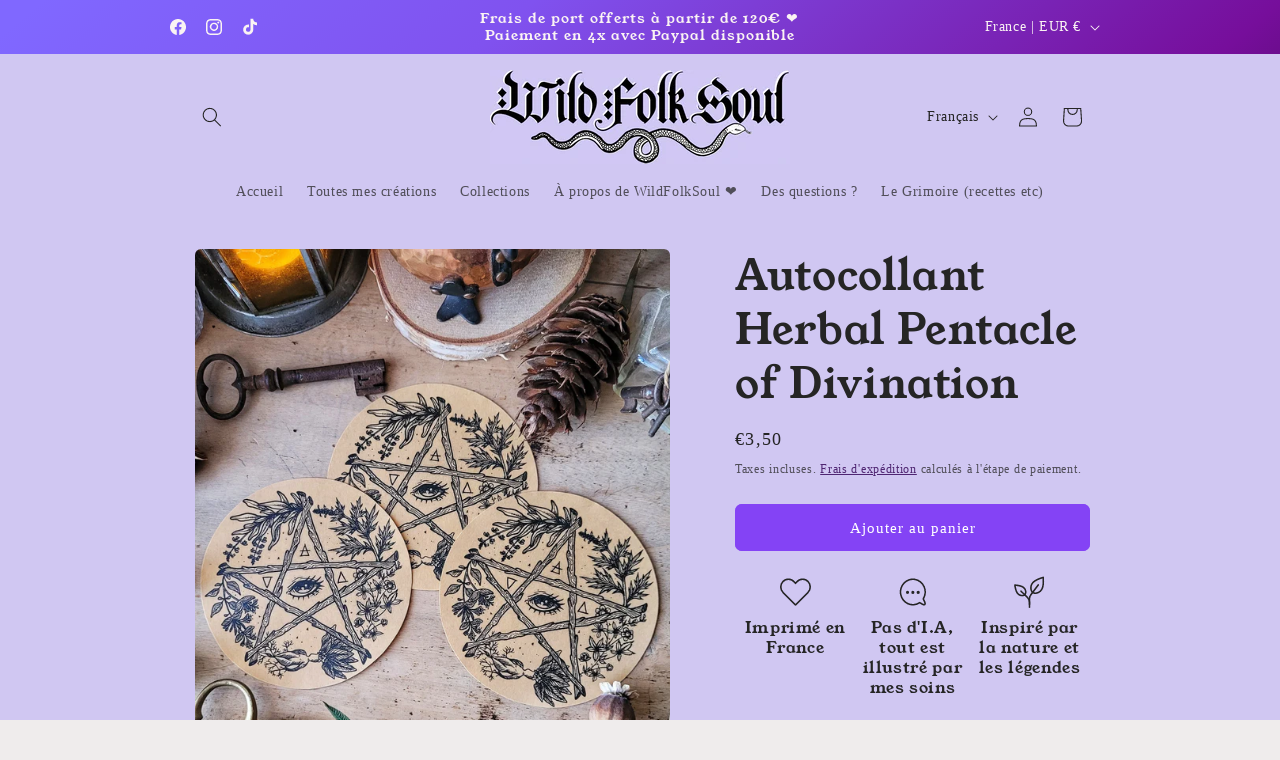

--- FILE ---
content_type: text/javascript; charset=utf-8
request_url: https://wildfolksoul.com/products/autocollant-herbal-pentacle-of-divination.js
body_size: 995
content:
{"id":8767655772506,"title":"Autocollant Herbal Pentacle of Divination","handle":"autocollant-herbal-pentacle-of-divination","description":"\u003cp data-mce-fragment=\"1\"\u003e✦ Illustration réalisée par mes soins 🌙\u003c\/p\u003e\n\u003cp data-mce-fragment=\"1\"\u003e✦ Ces autocollants mesurent 10,3 cm de diamètre sur papier kraft\u003cspan data-mce-fragment=\"1\"\u003e, pour une utilisation en intérieur de préférence (couche de vernis uniquement)\u003c\/span\u003e\u003c\/p\u003e\n\u003cp data-mce-fragment=\"1\"\u003e\u003cspan data-mce-fragment=\"1\"\u003e✦ Les couleurs peuvent différer légèrement en raison des paramètres de photographie et\/ou de moniteur ! \u003c\/span\u003e\u003c\/p\u003e\n\u003ch3\u003eConcernant cette illustration\u003c\/h3\u003e\n\u003cdiv class=\"gmail_default\"\u003e\u003cem\u003eLe pentacle est un grand symbole de protection en lien avec les 4 éléments et emprunt de magie.\u003c\/em\u003e\u003c\/div\u003e\n\u003cdiv class=\"gmail_default\"\u003e\u003cem\u003eIci, il est fermé par une branche de sauge, une d'armoise, de la potentille, une branche de chèvrefeuille et enfin une mandragore. \u003c\/em\u003e\u003c\/div\u003e\n\u003cdiv class=\"gmail_default\"\u003e\u003cem\u003eCes 5 plantes sont toutes rattachées à plusieurs intentions en lien avec la Divination comme les capacités psychiques ainsi que la clairvoyance. \u003c\/em\u003e\u003c\/div\u003e\n\u003cdiv class=\"gmail_default\"\u003e\u003cem\u003eDe plus, tu peux remarquer les symboles de l'eau, le feu et l'air, les éléments principalement utilisés pour ces mêmes intentions...\u003c\/em\u003e\u003c\/div\u003e\n\u003cp\u003e \u003c\/p\u003e\n\u003cp style=\"text-align: center;\"\u003e\u003cbr\u003e\u003cem\u003e• Support your creative Witch ! •\u003c\/em\u003e\u003c\/p\u003e\n\u003ch3\u003e\u003cspan\u003e\u003c\/span\u003e\u003c\/h3\u003e","published_at":"2024-02-25T18:32:05+01:00","created_at":"2024-02-20T14:08:02+01:00","vendor":"WildFolkSoul","type":"papeterie","tags":["autocollants"],"price":350,"price_min":350,"price_max":350,"available":true,"price_varies":false,"compare_at_price":null,"compare_at_price_min":0,"compare_at_price_max":0,"compare_at_price_varies":false,"variants":[{"id":47683636232538,"title":"Default Title","option1":"Default Title","option2":null,"option3":null,"sku":null,"requires_shipping":true,"taxable":false,"featured_image":null,"available":true,"name":"Autocollant Herbal Pentacle of Divination","public_title":null,"options":["Default Title"],"price":350,"weight":5,"compare_at_price":null,"inventory_management":null,"barcode":"Produit personnalisé","requires_selling_plan":false,"selling_plan_allocations":[]}],"images":["\/\/cdn.shopify.com\/s\/files\/1\/0128\/2162\/6980\/files\/1000015244-01.jpg?v=1708537266","\/\/cdn.shopify.com\/s\/files\/1\/0128\/2162\/6980\/files\/1000015250-01.jpg?v=1708537227"],"featured_image":"\/\/cdn.shopify.com\/s\/files\/1\/0128\/2162\/6980\/files\/1000015244-01.jpg?v=1708537266","options":[{"name":"Title","position":1,"values":["Default Title"]}],"url":"\/products\/autocollant-herbal-pentacle-of-divination","media":[{"alt":null,"id":46858873110874,"position":1,"preview_image":{"aspect_ratio":0.863,"height":2611,"width":2254,"src":"https:\/\/cdn.shopify.com\/s\/files\/1\/0128\/2162\/6980\/files\/1000015244-01.jpg?v=1708537266"},"aspect_ratio":0.863,"height":2611,"media_type":"image","src":"https:\/\/cdn.shopify.com\/s\/files\/1\/0128\/2162\/6980\/files\/1000015244-01.jpg?v=1708537266","width":2254},{"alt":null,"id":46858873078106,"position":2,"preview_image":{"aspect_ratio":0.777,"height":2835,"width":2202,"src":"https:\/\/cdn.shopify.com\/s\/files\/1\/0128\/2162\/6980\/files\/1000015250-01.jpg?v=1708537227"},"aspect_ratio":0.777,"height":2835,"media_type":"image","src":"https:\/\/cdn.shopify.com\/s\/files\/1\/0128\/2162\/6980\/files\/1000015250-01.jpg?v=1708537227","width":2202}],"requires_selling_plan":false,"selling_plan_groups":[]}

--- FILE ---
content_type: application/javascript; charset=UTF-8
request_url: https://app.shapo.io/_next/static/chunks/8546.5a84502e74cfeefb.js
body_size: 2452
content:
"use strict";(self.webpackChunk_N_E=self.webpackChunk_N_E||[]).push([[8546],{88546:function(e,t,c){c.r(t);var s=c(85893);t.default=function(e){var t=e.small,c=e.source,r=e.customText,a=e.floating,l=e.svg,o=e.svgTextColor,n=void 0===o?"#000000":o,i=e.heartColor,d=void 0===i?"#EF4444":i;return l?(0,s.jsx)("a",{href:"https://shapo.io?ref=".concat(c||"branding"),target:"_blank",rel:"noopener noreferrer",children:(0,s.jsx)("svg",{version:"1.0",xmlns:"http://www.w3.org/2000/svg",width:"50px",height:"20px",viewBox:"0 0 800.000000 240.000000",preserveAspectRatio:"xMidYMid meet",children:(0,s.jsxs)("g",{transform:"translate(0.000000,240.000000) scale(0.100000,-0.100000)",fill:n,stroke:"none",children:[(0,s.jsx)("path",{fill:d,d:"M924 2276 c-71 -31 -97 -123 -55 -192 25 -41 93 -106 158 -151 l53 -36 36 19 c52 28 169 138 188 178 36 76 5 160 -69 184 -47 16 -86 8 -124 -24 -26 -22 -30 -22 -42 -7 -16 19 -71 43 -96 43 -10 -1 -32 -7 -49 -14z"}),(0,s.jsx)("path",{d:"M543 2040 c-30 -12 -55 -53 -47 -76 12 -31 105 -154 126 -165 30 -16 74 6 88 44 10 29 7 37 -36 99 -42 62 -87 109 -103 107 -3 0 -16 -4 -28 -9z"}),(0,s.jsx)("path",{d:"M1570 2037 c-30 -15 -102 -159 -98 -195 4 -36 47 -65 82 -56 23 5 36 23 71 95 53 108 50 144 -10 163 -11 3 -31 0 -45 -7z"}),(0,s.jsx)("path",{d:"M3320 1265 l0 -755 155 0 155 0 0 374 0 375 33 25 c104 79 223 71 267 -18 19 -40 20 -60 20 -399 l0 -357 155 0 156 0 -3 398 c-3 387 -4 398 -26 453 -29 73 -91 143 -156 177 -47 25 -60 27 -171 27 -128 0 -159 -9 -242 -72 l-33 -24 0 275 0 276 -155 0 -155 0 0 -755z"}),(0,s.jsx)("path",{d:"M2543 1990 c-273 -50 -434 -273 -383 -532 32 -168 137 -259 377 -329 208 -61 254 -94 260 -187 8 -114 -57 -172 -192 -172 -79 1 -141 22 -242 83 -68 42 -108 46 -146 17 -34 -27 -120 -167 -113 -185 16 -44 191 -134 316 -165 220 -52 429 -9 559 114 105 101 145 208 139 370 -4 120 -26 175 -99 248 -60 60 -119 89 -306 153 -156 54 -217 88 -234 132 -24 63 5 135 66 167 81 42 200 28 313 -36 61 -35 116 -39 142 -11 9 10 37 55 60 100 43 81 43 83 25 103 -26 29 -167 97 -240 115 -75 19 -233 27 -302 15z"}),(0,s.jsx)("path",{d:"M990 1753 c-15 -3 -90 -69 -190 -169 -92 -90 -169 -164 -173 -164 -4 0 -7 10 -7 23 0 68 -94 135 -171 122 -49 -9 -104 -54 -117 -98 -6 -18 -25 -140 -43 -272 l-33 -240 -38 -48 c-21 -27 -41 -59 -44 -72 -7 -30 15 -71 65 -119 37 -36 40 -43 35 -76 -4 -24 -1 -47 9 -66 8 -16 110 -122 225 -236 203 -202 210 -208 250 -208 22 0 42 3 44 8 7 17 106 80 143 92 60 18 159 75 244 138 88 66 406 374 427 414 32 62 8 155 -50 193 l-25 17 19 36 c39 72 16 163 -50 200 -21 12 -28 22 -23 32 3 8 8 36 11 61 5 57 -16 102 -59 128 -28 17 -31 24 -32 77 -2 75 -29 116 -93 140 -38 14 -53 16 -87 7 -40 -11 -41 -11 -82 31 -25 26 -54 45 -74 49 -35 7 -40 7 -81 0z m82 -110 c39 -35 25 -55 -164 -242 l-183 -180 -23 52 -23 51 168 168 c101 102 175 168 187 168 11 0 28 -7 38 -17z m233 -87 c16 -24 12 -49 -13 -78 -13 -15 -17 -13 -53 24 -37 39 -38 42 -22 60 23 26 69 23 88 -6z m-793 -103 c11 -10 18 -30 18 -52 0 -31 -4 -38 -28 -47 -16 -6 -40 -26 -55 -45 -26 -35 -33 -69 -87 -471 -7 -49 -14 -88 -16 -88 -7 0 -63 65 -64 73 0 5 15 26 33 48 29 33 36 51 45 121 7 46 23 162 37 258 14 96 25 178 25 182 0 14 33 38 52 38 12 0 30 -7 40 -17z m652 -9 c36 -35 21 -60 -126 -210 -79 -80 -144 -154 -146 -165 -5 -28 16 -49 47 -49 21 0 64 38 206 180 188 188 206 200 247 163 10 -9 18 -25 18 -36 0 -13 -68 -89 -185 -207 -102 -103 -185 -193 -185 -201 0 -20 21 -45 44 -53 14 -5 52 27 171 144 84 82 161 150 171 150 22 0 64 -38 64 -58 0 -8 -67 -83 -150 -167 -97 -98 -150 -159 -150 -173 0 -22 34 -52 58 -52 8 0 60 45 117 100 57 55 106 100 110 100 15 0 45 -22 55 -40 18 -33 -9 -68 -167 -220 -212 -204 -319 -281 -472 -339 -28 -10 -69 -34 -92 -51 l-41 -33 -194 194 c-107 107 -194 197 -194 200 0 4 15 25 34 48 20 24 37 56 40 78 3 21 20 139 37 263 32 232 41 260 82 260 42 0 57 -28 57 -105 0 -86 20 -122 61 -112 13 4 114 97 224 207 204 205 225 219 259 184z"}),(0,s.jsx)("path",{d:"M4795 1566 c-114 -23 -212 -66 -288 -128 l-29 -24 36 -61 c20 -34 46 -69 58 -78 36 -24 87 -18 168 21 180 87 299 38 300 -122 l0 -51 -97 -7 c-242 -16 -419 -97 -486 -221 -31 -58 -30 -182 2 -245 32 -61 57 -87 116 -118 46 -25 59 -27 175 -27 117 0 128 2 179 28 30 15 76 44 102 62 l46 35 18 -46 c23 -60 56 -74 170 -74 l86 0 -3 378 c-3 334 -6 383 -22 427 -42 117 -116 195 -224 236 -73 27 -211 34 -307 15z m243 -703 l-3 -77 -42 -32 c-51 -39 -130 -58 -187 -45 -50 12 -66 29 -73 78 -10 74 57 121 202 142 115 17 106 22 103 -66z"}),(0,s.jsx)("path",{d:"M6092 1565 c-67 -19 -97 -34 -160 -85 l-52 -41 -10 26 c-6 15 -10 31 -10 36 0 5 -11 21 -25 34 -23 24 -31 25 -135 25 l-110 0 0 -690 0 -690 155 0 155 0 0 196 c0 108 3 194 8 192 4 -2 32 -17 62 -33 52 -28 62 -30 165 -30 105 0 114 2 178 33 172 85 267 267 267 511 -1 247 -88 430 -238 499 -69 31 -173 39 -250 17z m68 -243 c70 -35 107 -155 97 -316 -12 -202 -87 -290 -233 -273 -24 2 -62 16 -84 31 l-40 27 2 231 3 231 36 29 c70 56 156 72 219 40z"}),(0,s.jsx)("path",{d:"M7097 1555 c-228 -63 -366 -255 -367 -511 0 -111 15 -186 56 -272 84 -174 254 -271 476 -272 112 0 176 14 265 57 121 59 206 164 249 308 22 74 24 246 5 325 -45 183 -177 318 -356 365 -73 19 -260 19 -328 0z m263 -237 c37 -19 51 -34 75 -83 29 -58 30 -64 30 -201 0 -136 -1 -142 -30 -199 -23 -46 -40 -64 -74 -82 -74 -39 -179 -26 -238 29 -55 52 -86 223 -64 353 18 104 59 169 121 194 46 18 132 13 180 -11z"})]})})}):(0,s.jsx)("div",{style:{fontFamily:"Nunito"},className:"".concat(a&&"pb-16"),children:(0,s.jsx)("div",{className:"".concat(a?"fixed bottom-0 z-50 mx-auto inset-x-0":"my-5 h-12"),children:(0,s.jsx)("a",{href:"https://shapo.io?ref=".concat(c||"branding"),target:"_blank",className:"flex mx-auto flex-items justify-center rounded-full px-2.5 py-1 mx-auto group",rel:"noopener",children:(0,s.jsxs)("div",{className:"border border-gray-300 flex items-center px-2.5 pr-2 py-1 direction-ltr rounded-full bg-white group-hover:border-gray-600 ".concat(a&&"shadow-md my-1"),children:[(0,s.jsx)("span",{className:"text-gray-700 font-medium  ".concat(t?"text-xs":"text-sm"),children:r||"Powered by"}),(0,s.jsx)("img",{className:"".concat(t?"h-4":"h-5"," ml-1"),src:"https://cdn.shapo.io/assets/logo.png"})]})})})})}}}]);